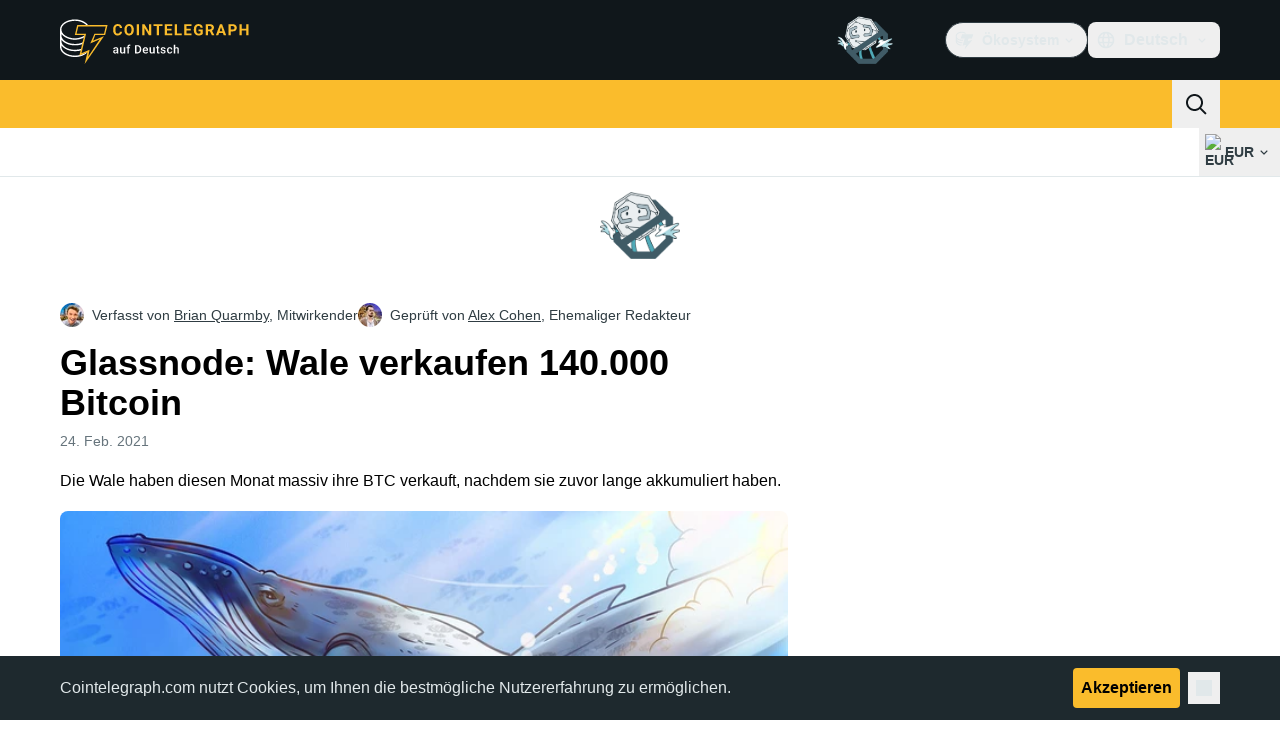

--- FILE ---
content_type: text/javascript; charset=utf-8
request_url: https://de.cointelegraph.com/_duck/ducklings/DPeikjKk.js
body_size: -136
content:
import{o as w}from"./BQ7_PWl2.js";import{c as s,w as m,h as g}from"./3xKkagzE.js";import{a2 as c,l as p,L as b}from"./BmH_w1N6.js";try{let t=typeof window<"u"?window:typeof global<"u"?global:typeof globalThis<"u"?globalThis:typeof self<"u"?self:{},o=new t.Error().stack;o&&(t._sentryDebugIds=t._sentryDebugIds||{},t._sentryDebugIds[o]="03060502-d6f9-47aa-9454-aabab4133de6",t._sentryDebugIdIdentifier="sentry-dbid-03060502-d6f9-47aa-9454-aabab4133de6")}catch{}function y(){return/iPhone/gi.test(window.navigator.platform)||/Mac/gi.test(window.navigator.platform)&&window.navigator.maxTouchPoints>0}function h(){return/Android/gi.test(window.navigator.userAgent)}function E(){return y()||h()}function f(t,o,a){s.isServer||c(i=>{document.addEventListener(t,o,a),i(()=>document.removeEventListener(t,o,a))})}function L(t,o,a){s.isServer||c(i=>{window.addEventListener(t,o,a),i(()=>window.removeEventListener(t,o,a))})}function D(t,o,a=p(()=>!0)){function i(e,u){if(!a.value||e.defaultPrevented)return;let n=u(e);if(n===null||!n.getRootNode().contains(n))return;let v=function l(r){return typeof r=="function"?l(r()):Array.isArray(r)||r instanceof Set?r:[r]}(t);for(let l of v){if(l===null)continue;let r=l instanceof HTMLElement?l:w(l);if(r!=null&&r.contains(n)||e.composed&&e.composedPath().includes(r))return}return!m(n,g.Loose)&&n.tabIndex!==-1&&e.preventDefault(),o(e,n)}let d=b(null);f("pointerdown",e=>{var u,n;a.value&&(d.value=((n=(u=e.composedPath)==null?void 0:u.call(e))==null?void 0:n[0])||e.target)},!0),f("mousedown",e=>{var u,n;a.value&&(d.value=((n=(u=e.composedPath)==null?void 0:u.call(e))==null?void 0:n[0])||e.target)},!0),f("click",e=>{E()||d.value&&(i(e,()=>d.value),d.value=null)},!0),f("touchend",e=>i(e,()=>e.target instanceof HTMLElement?e.target:null),!0),L("blur",e=>i(e,()=>window.document.activeElement instanceof HTMLIFrameElement?window.document.activeElement:null),!0)}export{L as a,D as w};


--- FILE ---
content_type: text/javascript; charset=utf-8
request_url: https://de.cointelegraph.com/_duck/ducklings/geneb7gL.js
body_size: 4706
content:
try{let t=typeof window<"u"?window:typeof global<"u"?global:typeof globalThis<"u"?globalThis:typeof self<"u"?self:{},e=new t.Error().stack;e&&(t._sentryDebugIds=t._sentryDebugIds||{},t._sentryDebugIds[e]="af5787ef-a488-48eb-b43b-48d8300026e1",t._sentryDebugIdIdentifier="sentry-dbid-af5787ef-a488-48eb-b43b-48d8300026e1")}catch{}const i={"about.brand-resources.title":{t:0,b:{t:2,i:[{t:3}],s:"Markenressourcen"}},"about.get-in-touch.title":{t:0,b:{t:2,i:[{t:3}],s:"In Kontakt kommen"}},"about.team.options.authors":{t:0,b:{t:2,i:[{t:3}],s:"Autoren"}},"about.team.options.local-team":{t:0,b:{t:2,i:[{t:3}],s:"Lokales Team"}},"about.team.options.management-team":{t:0,b:{t:2,i:[{t:3}],s:"Führungsteam"}},"about.us":{t:0,b:{t:2,i:[{t:3}],s:"Über uns"}},"about.us.text":{t:0,b:{t:2,i:[{t:3}],s:"Cointelegraph berichtet über Fintech, Blockchain und Bitcoin und bringt dir die neuesten Krypto-Nachrichten und Analysen zur Zukunft des Geldes."}},advertise:{t:0,b:{t:2,i:[{t:3}],s:"Werben Sie bei uns"}},"affiliate.ad":{t:0,b:{static:"",t:2,i:[]}},"affiliate.disclaimer":{t:0,b:{static:"",t:2,i:[]}},"affiliate.title":{t:0,b:{static:"",t:2,i:[]}},"article.actions.listen_to":{t:0,b:{static:"",t:2,i:[]}},"article.disclaimer.news.description":{t:0,b:{t:2,i:[{t:3}],s:'Cointelegraph verpflichtet sich zu unabhängigem und transparentem Journalismus. Dieser Nachrichtenartikel wird gemäß der Redaktionsrichtlinie von Cointelegraph erstellt und zielt darauf ab, genaue und zeitnahe Informationen bereitzustellen. Leser werden dazu ermutigt, Informationen eigenständig zu überprüfen. Lesen Sie unsere Redaktionsrichtlinie <a href="/editorial-policy">https://de.cointelegraph.com/editorial-policy</a>'}},"article.header.listen":{t:0,b:{t:2,i:[{t:3}],s:"Hören Sie"}},"back.to.top":{t:0,b:{t:2,i:[{t:3}],s:"Zurück nach oben"}},bitcoin:{t:0,b:{static:"",t:2,i:[]}},"breadcrumbs.items.buy-crypto":{t:0,b:{static:"",t:2,i:[]}},"breadcrumbs.items.home":{t:0,b:{t:2,i:[{t:3}],s:"Home"}},"breadcrumbs.items.learn":{t:0,b:{t:2,i:[{t:3}],s:"Lernen"}},"breadcrumbs.items.learn-reviews":{t:0,b:{t:2,i:[{t:3}],s:"Bewertungen"}},"breadcrumbs.items.price-index-slug":{t:0,b:{t:2,i:[{t:4,k:"priceIndexProjectName"},{t:3,v:" Kurs"}]}},"breadcrumbs.items.price-indexes":{t:0,b:{t:2,i:[{t:3}],s:"Kursindizes"}},"breadcrumbs.items.price-indexes-memecoins":{t:0,b:{static:"",t:2,i:[]}},"breadcrumbs.items.price-slug":{t:0,b:{t:2,i:[{t:4,k:"priceIndexProjectName"},{t:3,v:" Kurs"}]}},"breadcrumbs.items.rss-feeds":{t:0,b:{t:2,i:[{t:3}],s:"RSS-Feed-Seite"}},"buy-crypto.address":{t:0,b:{static:"",t:2,i:[]}},"buy-crypto.all-fees-incl":{t:0,b:{static:"",t:2,i:[]}},"buy-crypto.amount":{t:0,b:{static:"",t:2,i:[]}},"buy-crypto.base-rate":{t:0,b:{static:"",t:2,i:[]}},"buy-crypto.best-offer":{t:0,b:{static:"",t:2,i:[]}},"buy-crypto.bottom-text":{t:0,b:{static:"",t:2,i:[]}},"buy-crypto.buy":{t:0,b:{static:"",t:2,i:[]}},"buy-crypto.buy-on":{t:0,b:{static:"",t:2,i:[]}},"buy-crypto.changelly.1":{t:0,b:{static:"",t:2,i:[]}},"buy-crypto.changelly.2":{t:0,b:{static:"",t:2,i:[]}},"buy-crypto.changelly.3":{t:0,b:{static:"",t:2,i:[]}},"buy-crypto.changelly.title":{t:0,b:{static:"",t:2,i:[]}},"buy-crypto.cointelegraph.1":{t:0,b:{static:"",t:2,i:[]}},"buy-crypto.cointelegraph.2":{t:0,b:{static:"",t:2,i:[]}},"buy-crypto.cointelegraph.3":{t:0,b:{static:"",t:2,i:[]}},"buy-crypto.cointelegraph.title":{t:0,b:{static:"",t:2,i:[]}},"buy-crypto.country":{t:0,b:{static:"",t:2,i:[]}},"buy-crypto.country-crypto-breadcrumb":{t:0,b:{static:"",t:2,i:[]}},"buy-crypto.effective-rate":{t:0,b:{static:"",t:2,i:[]}},"buy-crypto.explanation":{t:0,b:{static:"",t:2,i:[]}},"buy-crypto.fee-amount":{t:0,b:{static:"",t:2,i:[]}},"buy-crypto.fee-percentage":{t:0,b:{static:"",t:2,i:[]}},"buy-crypto.fees":{t:0,b:{static:"",t:2,i:[]}},"buy-crypto.has-articles":{t:0,b:{static:"",t:2,i:[]}},"buy-crypto.how-it-works":{t:0,b:{static:"",t:2,i:[]}},"buy-crypto.invalid-address":{t:0,b:{static:"",t:2,i:[]}},"buy-crypto.more":{t:0,b:{static:"",t:2,i:[]}},"buy-crypto.need-wallet":{t:0,b:{static:"",t:2,i:[]}},"buy-crypto.no-articles":{t:0,b:{static:"",t:2,i:[]}},"buy-crypto.no-articles-providers":{t:0,b:{static:"",t:2,i:[]}},"buy-crypto.no-offers":{t:0,b:{static:"",t:2,i:[]}},"buy-crypto.payment-methods":{t:0,b:{static:"",t:2,i:[]}},"buy-crypto.pci-dss":{t:0,b:{static:"",t:2,i:[]}},"buy-crypto.proceed-payment":{t:0,b:{static:"",t:2,i:[]}},"buy-crypto.required":{t:0,b:{static:"",t:2,i:[]}},"buy-crypto.scan-qr":{t:0,b:{static:"",t:2,i:[]}},"buy-crypto.select-country":{t:0,b:{static:"",t:2,i:[]}},"buy-crypto.select-currency":{t:0,b:{static:"",t:2,i:[]}},"buy-crypto.subtitle":{t:0,b:{static:"",t:2,i:[]}},"buy-crypto.this-provider":{t:0,b:{static:"",t:2,i:[]}},"buy-crypto.title":{t:0,b:{static:"",t:2,i:[]}},"buy-crypto.wallet-promo.description":{t:0,b:{static:"",t:2,i:[]}},"buy-crypto.wallet-promo.download-android":{t:0,b:{static:"",t:2,i:[]}},"buy-crypto.wallet-promo.download-ios":{t:0,b:{static:"",t:2,i:[]}},"buy-crypto.wallet-promo.get-wallet":{t:0,b:{static:"",t:2,i:[]}},"buy-crypto.wallet-promo.title":{t:0,b:{static:"",t:2,i:[]}},"buy-crypto.wallet-promo.visit-website":{t:0,b:{static:"",t:2,i:[]}},by:{t:0,b:{t:2,i:[{t:3}],s:"von"}},"calculator.sidebar.title":{t:0,b:{t:2,i:[{t:3}],s:"Kursrechner"}},careers:{t:0,b:{t:2,i:[{t:3}],s:"Karriere"}},"error-page.410.action-btn":{t:0,b:{t:2,i:[{t:3}],s:"Zur Startseite"}},"error-page.410.description":{t:0,b:{t:2,i:[{t:3}],s:"Diese Seite wurde dauerhaft entfernt und kann nicht mehr aufgerufen werden."}},"error-page.410.title":{t:0,b:{t:2,i:[{t:3}],s:"Die gesuchte Seite ist leider nicht mehr verfügbar."}},"error.page.404.text":{t:0,b:{t:2,i:[{t:3}],s:"<p>Entschuldigung, die angeforderte Seite konnte leider nicht gefunden werden. </p><p>Prüfen Sie, ob die URL korrekt angegeben ist, und versuchen Sie es  erneut.</p>"}},"error.page.btn.label":{t:0,b:{t:2,i:[{t:3}],s:"Zurück"}},"explained.title":{t:0,b:{t:2,i:[{t:3}],s:"Erklärt"}},"flash-news.all-news":{t:0,b:{static:"",t:2,i:[]}},"flash-news.external-source-modal.description":{t:0,b:{static:"",t:2,i:[]}},"flash-news.external-source-modal.open-button":{t:0,b:{static:"",t:2,i:[]}},"flash-news.external-source-modal.stay-button":{t:0,b:{static:"",t:2,i:[]}},"flash-news.external-source-modal.sub-description":{t:0,b:{static:"",t:2,i:[]}},"flash-news.external-source-modal.title":{t:0,b:{static:"",t:2,i:[]}},"flash-news.is-important":{t:0,b:{static:"",t:2,i:[]}},"flash-news.load-more":{t:0,b:{static:"",t:2,i:[]}},"flash-news.main-title":{t:0,b:{static:"",t:2,i:[]}},"flash-news.sneak-peak-title":{t:0,b:{static:"",t:2,i:[]}},"footer.call_to_action_button.join.are_you_journalist":{t:0,b:{t:2,i:[{t:3}],s:"Bist du Journalist oder Redakteur?"}},"footer.call_to_action_button.join.join_us":{t:0,b:{t:2,i:[{t:3}],s:"Jetzt bewerben"}},"footer.followUs":{t:0,b:{t:2,i:[{t:3}],s:"FOLGEN SIE UNS"}},"footer.journalist_join_us_email":{t:0,b:{t:2,i:[{t:3},{t:9},{t:3}],s:"veronika.rinecker@cointelegraph.com"}},"footer.mobileApp":{t:0,b:{t:2,i:[{t:3}],s:"MOBILE APPS"}},"footer.new":{t:0,b:{t:2,i:[{t:3}],s:"neu"}},"footer.newsletter":{t:0,b:{t:2,i:[{t:3}],s:"COINTELEGRAPH NEWSLETTER"}},"footer.partner":{t:0,b:{t:2,i:[{t:3}],s:"Partner"}},"footer.soon":{t:0,b:{t:2,i:[{t:3}],s:"bald"}},"header.ecosystem":{t:0,b:{t:2,i:[{t:3}],s:"Ökosystem"}},"header.language-picker.placeholder":{t:0,b:{t:2,i:[{t:3}],s:"Sprachen filtern..."}},"header.logo.title":{t:0,b:{t:2,i:[{t:3}],s:"Cointelegraph"}},"howto.title":{t:0,b:{static:"",t:2,i:[]}},"in.article.subscription.form.btn.label":{t:0,b:{t:2,i:[{t:3}],s:"Abonnieren"}},"in.article.subscription.form.complete":{t:0,b:{t:2,i:[{t:3}],s:"Erledigt! Prüfen Sie Ihren Posteingang"}},"in.article.subscription.form.enjoy":{t:0,b:{static:"",t:2,i:[]}},"in.article.subscription.form.error.invalidEmail":{t:0,b:{t:2,i:[{t:3}],s:"Ungültige E-Mail-Adresse"}},"in.article.subscription.form.error.submit":{t:0,b:{t:2,i:[{t:3}],s:"Etwas ist schief gelaufen. Bitte versuchen Sie es später noch einmal."}},"in.article.subscription.form.input.placeholder":{t:0,b:{t:2,i:[{t:3}],s:"E-Mail-Adresse"}},"in.article.subscription.form.tos":{t:0,b:{t:2,i:[{t:3}],s:'Hiermit erklären Sie sich einverstanden mit unseren <a target="_blank" href="/terms-and-privacy">Nutzungsbedingungen</a>'}},"lang.offer.description":{t:0,b:{t:2,i:[{t:3}],s:"Möchten Sie die deutsche Version des Cointelegraph besuchen?"}},"lang.offer.no":{t:0,b:{t:2,i:[{t:3}],s:"Nein"}},"lang.offer.title":{t:0,b:{t:2,i:[{t:3}],s:"Unsere Website auf Deutsch"}},"lang.offer.yes":{t:0,b:{t:2,i:[{t:3}],s:"Ja"}},"learn.articles.byTopicTitle":{t:0,b:{t:2,i:[{t:3}],s:"Artikel nach Thema"}},"learn.articles.description":{t:0,b:{t:2,i:[{t:3}],s:"Erfahren Sie, wie die Zukunft des Finanzwesens aussieht. Entdecken Sie die neuesten Entwicklungen in den Bereichen Krypto, Blockchain, KI, GameFi und Web3."}},"learn.articles.linkText":{t:0,b:{t:2,i:[{t:3}],s:"Alle Leitfäden lesen"}},"learn.articles.title":{t:0,b:{t:2,i:[{t:3}],s:"Leitfäden"}},"learn.explained.description":{t:0,b:{t:2,i:[{t:3}],s:'Möchten Sie verstehen, wie Bitcoin funktioniert oder wie man Kryptowährungen minen kann? In unseren leicht verständlichen "Erklärt"-Artikeln finden Sie Antworten auf all Ihre Fragen rund um das Thema Kryptowährungen. '}},"learn.explained.linkText":{t:0,b:{t:2,i:[{t:3}],s:'Durchstöbern Sie alle unsere "Einfach Erklärt"-Beiträge'}},"learn.explained.title":{t:0,b:{t:2,i:[{t:3}],s:"Einfach erklärt"}},"learn.glossary.description":{t:0,b:{t:2,i:[{t:3}],s:"Das Krypto-Glossar von Cointelegraph erklärt die wichtigsten Blockchain- und Kryptowährungsbegriffe, die Sie kennen sollten, wenn Sie sich mit digitalen Währungen beschäftigen."}},"learn.glossary.discover":{t:0,b:{t:2,i:[{t:3}],s:"Entdecken Sie weitere Begriffe im vollständigen Glossar"}},"learn.glossary.title":{t:0,b:{t:2,i:[{t:3}],s:"Glossar"}},"learn.head.caption":{t:0,b:{t:2,i:[{t:3}],s:"COINTELEGRAPH LERNEN"}},"learn.head.subtitle":{t:0,b:{t:2,i:[{t:3}],s:"Lernen Sie alles über die sich entwickelnde Welt von Kryptowährungen und Finanzen mit Cointelegraph - vom Anfänger bis zum Profi!"}},"learn.head.title":{t:0,b:{t:2,i:[{t:3}],s:"Ihr Tor zum Verständnis von Krypto und Finanzen"}},"learn.howto.description":{t:0,b:{t:2,i:[{t:3}],s:"Unsere Anleitungen helfen Ihnen dabei, Kryptowährungen besser zu verstehen und sicher zu nutzen. Von der Wahl der richtigen Hardware-Wallet oder Kryptobörse bis hin zur Teilnahme an dezentralen Anwendungen (DApps) – wir begleiten Sie Schritt für Schritt."}},"learn.howto.linkText":{t:0,b:{t:2,i:[{t:3}],s:"Mehr Anleitungen entdecken"}},"learn.howto.title":{t:0,b:{t:2,i:[{t:3}],s:"Aktuellste Anleitungen"}},"learn.reviews.articles":{t:0,b:{t:2,i:[{t:3}],s:"Artikel"}},"learn.reviews.description":{t:0,b:{t:2,i:[{t:3}],s:"Detaillierte Bewertungen, Anleitungen und Rankings der besten Tools und Dienstleistungen in der Kryptowelt. Von Börsen bis hin zu Wallets und darüber hinaus helfen Expertenanalysen dabei, fundierte Entscheidungen zu treffen, wenn es darum geht, sich in der sich schnell entwickelnden Krypto-Landschaft zurechtzufinden."}},"learn.reviews.linkText":{t:0,b:{t:2,i:[{t:3}],s:"Entdecken Sie mehr Bewertungen"}},"learn.reviews.loadMore":{t:0,b:{t:2,i:[{t:3}],s:"Mehr laden"}},"learn.reviews.title":{t:0,b:{t:2,i:[{t:3}],s:"Cointelegraph-Bewertungen"}},"learn.title":{t:0,b:{static:"",t:2,i:[]}},"load.more.articles":{t:0,b:{t:2,i:[{t:3}],s:"Weitere Artikel laden"}},"main.ai-and-hi-tech":{t:0,b:{static:"",t:2,i:[]}},"main.altcoins":{t:0,b:{static:"",t:2,i:[]}},"main.blockchain":{t:0,b:{static:"",t:2,i:[]}},"main.by-section":{t:0,b:{static:"",t:2,i:[]}},"main.explore-by-section":{t:0,b:{static:"",t:2,i:[]}},"main.gainers-loosers.explore":{t:0,b:{static:"",t:2,i:[]}},"main.industry":{t:0,b:{static:"",t:2,i:[]}},"main.investments":{t:0,b:{static:"",t:2,i:[]}},"main.markets.title":{t:0,b:{static:"",t:2,i:[]}},"main.regulation":{t:0,b:{static:"",t:2,i:[]}},"main.scams-and-cybercrime":{t:0,b:{static:"",t:2,i:[]}},"main.startups":{t:0,b:{static:"",t:2,i:[]}},"main.youtube-banner.button-label":{t:0,b:{static:"",t:2,i:[]}},"main.youtube-banner.button-second":{t:0,b:{static:"",t:2,i:[]}},"memecoins.index.main.data-by":{t:0,b:{static:"",t:2,i:[]}},"memecoins.index.main.latest-releases":{t:0,b:{static:"",t:2,i:[]}},"memecoins.index.main.table.platform.modal-title":{t:0,b:{static:"",t:2,i:[]}},"memecoins.index.main.table.platforms.all":{t:0,b:{static:"",t:2,i:[]}},"memecoins.news-block.description":{t:0,b:{static:"",t:2,i:[]}},"mobile.changeCurrency":{t:0,b:{t:2,i:[{t:3}],s:"Währung wählen"}},"mobile.search.placeholder":{t:0,b:{t:2,i:[{t:3}],s:"Cointelegraph durchsuchen"}},"mobile.selectLanguage":{t:0,b:{t:2,i:[{t:3}],s:"Sprache wählen"}},"news.latest.cta":{t:0,b:{static:"",t:2,i:[]}},"news.latest.title":{t:0,b:{static:"",t:2,i:[]}},"news.most-read.24h":{t:0,b:{static:"",t:2,i:[]}},"news.most-read.readers-choice":{t:0,b:{static:"",t:2,i:[]}},"news.most-read.title":{t:0,b:{static:"",t:2,i:[]}},"news.top-crypto.title":{t:0,b:{static:"",t:2,i:[]}},"post.add.reaction.button.text":{t:0,b:{t:2,i:[{t:3}],s:"Reaktion hinzufügen"}},"post.authors.contributor":{t:0,b:{t:2,i:[{t:3}],s:"Mitwirkender"}},"post.authors.editor":{t:0,b:{t:2,i:[{t:3}],s:"Redakteur"}},"post.authors.former-editor":{t:0,b:{t:2,i:[{t:3}],s:"Ehemaliger Redakteur"}},"post.authors.former-writer":{t:0,b:{t:2,i:[{t:3}],s:"Ehemaliger Redaktionsautor"}},"post.authors.reviewed-by":{t:0,b:{t:2,i:[{t:3,v:"Geprüft von "},{t:4,k:"name"},{t:3,v:","}]}},"post.authors.writer":{t:0,b:{t:2,i:[{t:3}],s:"Redaktionsautor"}},"post.authors.written-by":{t:0,b:{t:2,i:[{t:3,v:"Verfasst von "},{t:4,k:"name"},{t:3,v:","}]}},"post.change.reaction.button.text":{t:0,b:{t:2,i:[{t:3}],s:"Reaktion ändern"}},"post.live.data.view.more":{t:0,b:{t:2,i:[{t:3}],s:"Mehr anzeigen"}},"post.liveticker.buy-crypto-cta":{t:0,b:{static:"",t:2,i:[]}},"post.liveticker.change.24h":{t:0,b:{t:2,i:[{t:3}],s:"Änderung (24h)"}},"post.liveticker.market.cup":{t:0,b:{t:2,i:[{t:3}],s:"Marktkap"}},"post.liveticker.price":{t:0,b:{t:2,i:[{t:3}],s:"Kurs"}},"post.liveticker.vol.24h":{t:0,b:{t:2,i:[{t:3}],s:"Volumen (24h)"}},"post.reads":{t:0,b:{t:2,i:[{t:3}],s:"reads"}},"post.youtube-banner.button-label":{t:0,b:{t:2,i:[{t:3}],s:"Abonnieren"}},"post.youtube-banner.channel-url":{t:0,b:{t:2,i:[{t:3},{t:9},{t:3}],s:"https://www.youtube.com/@CointelegraphDE"}},"price.index.detail.about.title":{t:0,b:{t:2,i:[{t:3}],s:"Über"}},"price.index.detail.change.first.title":{t:0,b:{t:2,i:[{t:3}],s:"24h-Spanne"}},"price.index.detail.change.high":{t:0,b:{t:2,i:[{t:3}],s:"Hoch"}},"price.index.detail.change.low":{t:0,b:{t:2,i:[{t:3}],s:"Tief"}},"price.index.detail.change.second.title":{t:0,b:{t:2,i:[{t:3}],s:"52-Wochenspanne"}},"price.index.detail.chart.title":{t:0,b:{t:2,i:[{t:3,v:"Kursdiagramm von "},{t:4,k:"priceIndexProjectName"},{t:3,v:" ("},{t:4,k:"priceIndexSymbol"},{t:3,v:")"}]}},"price.index.detail.metrics.first.circulating-supply":{t:0,b:{t:2,i:[{t:3}],s:"Umlaufversorgung"}},"price.index.detail.metrics.first.market-cap":{t:0,b:{t:2,i:[{t:3}],s:"Marktkapitalisierung"}},"price.index.detail.metrics.first.title":{t:0,b:{t:2,i:[{t:3,v:"Marktdaten von "},{t:4,k:"priceIndexProjectName"}]}},"price.index.detail.metrics.first.total-supply":{t:0,b:{t:2,i:[{t:3}],s:"Gesamtangebot"}},"price.index.detail.metrics.first.volume24h":{t:0,b:{t:2,i:[{t:3}],s:"Volumen (24 Std.)"}},"price.index.detail.metrics.first.YTD-return":{t:0,b:{t:2,i:[{t:3}],s:"Jahresrendite"}},"price.index.detail.metrics.second.all-time-high":{t:0,b:{t:2,i:[{t:3}],s:"Allzeithoch"}},"price.index.detail.metrics.second.high24h":{t:0,b:{t:2,i:[{t:3}],s:"Höchstwert (24 Std.)"}},"price.index.detail.metrics.second.high52w":{t:0,b:{t:2,i:[{t:3}],s:"Jahreshoch"}},"price.index.detail.metrics.second.low24h":{t:0,b:{t:2,i:[{t:3}],s:"Tiefstwert (24 Std.)"}},"price.index.detail.metrics.second.low52w":{t:0,b:{t:2,i:[{t:3}],s:"Jahrestief"}},"price.index.detail.metrics.second.open-price":{t:0,b:{t:2,i:[{t:3}],s:"Eröffnungspreis (24 Std.)"}},"price.index.detail.metrics.second.title":{t:0,b:{t:2,i:[{t:3,v:"Kurs von "},{t:4,k:"priceIndexProjectName"}]}},"price.index.detail.metrics.title":{t:0,b:{t:2,i:[{t:3,v:"Schlüsselmetriken von "},{t:4,k:"priceIndexSymbol"}]}},"price.index.detail.seo.description":{t:0,b:{t:2,i:[{t:4,k:"todayDate"},{t:3,v:" - Entdecken Sie den neuesten Kurs von "},{t:4,k:"priceIndexProjectName"},{t:3,v:" "},{t:4,k:"priceIndexFiatSymbol"},{t:3,v:" mit Echtzeit-Charts, Marktkapitalisierung und Nachrichten. Erfahren Sie mehr über aktuelle Handelstrends und historische Daten."}]}},"price.index.detail.seo.title":{t:0,b:{t:2,i:[{t:4,k:"priceIndexProjectName"},{t:3,v:"-Kurs heute, "},{t:4,k:"priceIndexCryptoSymbol"},{t:3,v:" zu "},{t:4,k:"priceIndexFiatSymbol"},{t:3,v:" Live-Kurs, Marktkapitalisierung & Diagramm"}]}},"price.index.disclaimer.tv-widget":{t:0,b:{t:2,i:[{t:3}],s:"Diese Tabelle zeigt den Preis nur in USD."}},"price.index.gainers_and_loosers_widget.title":{t:0,b:{static:"",t:2,i:[]}},"price.index.main.description.first.decrease":{t:0,b:{t:2,i:[{t:3,v:"Die globale Marktkapitalisierung von Kryptowährungen beträgt "},{t:4,k:"priceIndexMarketStatsMarketCap"},{t:3,v:" mit einem Rückgang von "},{t:4,k:"priceIndexMarketStatsMarketCapChange24h"},{t:3,v:" am letzten Tag."}]}},"price.index.main.description.first.increase":{t:0,b:{t:2,i:[{t:3,v:"Die globale Marktkapitalisierung von Kryptowährungen beträgt "},{t:4,k:"priceIndexMarketStatsMarketCap"},{t:3,v:" mit einem Anstieg von "},{t:4,k:"priceIndexMarketStatsMarketCapChange24h"},{t:3,v:" am letzten Tag."}]}},"price.index.main.description.second.decrease":{t:0,b:{t:2,i:[{t:3,v:"Das gesamte Handelsvolumen des Kryptomarktes in den letzten 24 Stunden beträgt "},{t:4,k:"priceIndexMarketStatsMarketVolume"},{t:3,v:", was einem Rückgang von "},{t:4,k:"priceIndexMarketStatsVolumeChange24h"},{t:3,v:" entspricht."}]}},"price.index.main.description.second.increase":{t:0,b:{t:2,i:[{t:3,v:"Das gesamte Handelsvolumen des Kryptomarktes in den letzten 24 Stunden beträgt "},{t:4,k:"priceIndexMarketStatsMarketVolume"},{t:3,v:", was einem Anstieg von "},{t:4,k:"priceIndexMarketStatsVolumeChange24h"},{t:3,v:" entspricht."}]}},"price.index.main.hot-market-news":{t:0,b:{t:2,i:[{t:3}],s:"Aktuelle Marktberichte"}},"price.index.main.market.trends.title":{t:0,b:{t:2,i:[{t:3}],s:"Markt-Highlights"}},"price.index.main.market.trends.top-gainers":{t:0,b:{t:2,i:[{t:3}],s:"Top-Gewinner"}},"price.index.main.market.trends.top-loosers":{t:0,b:{t:2,i:[{t:3}],s:"Top-Verlierer"}},"price.index.main.table.category.all-coins":{t:0,b:{t:2,i:[{t:3}],s:"Alle Coins"}},"price.index.main.table.category.input-placeholder":{t:0,b:{t:2,i:[{t:3}],s:"Kategorien filtern..."}},"price.index.main.table.category.modal-reset":{t:0,b:{t:2,i:[{t:3}],s:"Zurücksetzen"}},"price.index.main.table.category.modal-title":{t:0,b:{t:2,i:[{t:3}],s:"Kategorie"}},"price.index.main.table.category.more":{t:0,b:{t:2,i:[{t:3}],s:"Weitere Kategorien"}},"price.index.main.table.currency.input-placeholder":{t:0,b:{t:2,i:[{t:3}],s:"Währungen filtern..."}},"price.index.main.table.currency.modal-title":{t:0,b:{t:2,i:[{t:3}],s:"Währung ändern"}},"price.index.main.table.header.1h":{t:0,b:{t:2,i:[{t:3}],s:"1 Std. %"}},"price.index.main.table.header.24h":{t:0,b:{t:2,i:[{t:3}],s:"24 Std. %"}},"price.index.main.table.header.24h-volume":{t:0,b:{t:2,i:[{t:3}],s:"24-Stunden-Volumen"}},"price.index.main.table.header.7d":{t:0,b:{t:2,i:[{t:3}],s:"7 Tage %"}},"price.index.main.table.header.7d-chart":{t:0,b:{t:2,i:[{t:3}],s:"7-Tage-Chart"}},"price.index.main.table.header.market-cap":{t:0,b:{t:2,i:[{t:3}],s:"Marktkapitalisierung"}},"price.index.main.table.header.name":{t:0,b:{t:2,i:[{t:3}],s:"Name"}},"price.index.main.table.header.price":{t:0,b:{t:2,i:[{t:3}],s:"Kurs"}},"price.index.main.table.pagination.general-info":{t:0,b:{t:2,i:[{t:3,v:"Zeige "},{t:4,k:"page"},{t:3,v:" bis "},{t:4,k:"pageCount"},{t:3,v:" von "},{t:4,k:"ratesCount"},{t:3,v:" Ergebnissen"}]}},"price.index.main.table.pagination.show-rows":{t:0,b:{t:2,i:[{t:3}],s:"Zeilen anzeigen"}},"price.index.main.table.title":{t:0,b:{t:2,i:[{t:3}],s:"Kryptowährungs-Kursindizes"}},"price.index.main.title":{t:0,b:{t:2,i:[{t:3}],s:"Kursindizes"}},"price.index.news.title":{t:0,b:{t:2,i:[{t:3}],s:"Neueste Marktberichte"}},"price.index.tooltip.24h-volume":{t:0,b:{t:2,i:[{t:3}],s:"Der Gesamtdollarwert aller Transaktionen für eine bestimmte Kryptowährung, die in den letzten 24 Stunden über alle Börsen gehandelt wurden."}},"price.index.tooltip.400-coins":{t:0,b:{t:2,i:[{t:3}],s:"Cointelegraph hat eine Liste von Kryptowährungsmünzen und -token basierend auf verschiedenen Quellen und Daten zusammengestellt und organisiert. Bestimmte Münzen und Token können ausgeschlossen sein, da sie bestimmte Kriterien nicht erfüllen."}},"price.index.tooltip.all-time-high":{t:0,b:{t:2,i:[{t:3}],s:"Der höchste Preis, den eine Kryptowährung jemals in ihrer Geschichte erreicht hat. Dies ist typischerweise ein Punkt von Interesse für Händler und Analysten."}},"price.index.tooltip.circulating-supply":{t:0,b:{t:2,i:[{t:3}],s:"Die Anzahl der Münzen oder Tokens, die öffentlich verfügbar und im Markt umlaufen. Dies schließt alle in Reserve gehaltenen oder gesperrten Münzen aus."}},"price.index.tooltip.market-cap":{t:0,b:{t:2,i:[{t:3}],s:"Der Gesamtmarktwert des umlaufenden Angebots einer Kryptowährung. Er wird berechnet, indem der aktuelle Preis der Kryptowährung mit ihrem umlaufenden Angebot multipliziert wird."}},"price.index.tooltip.total-supply":{t:0,b:{t:2,i:[{t:3}],s:"Die Gesamtmenge an Münzen oder Tokens, die derzeit für eine Kryptowährung existieren, einschließlich derer, die im Umlauf sind, sowie derer, die in Reserve gehalten oder gesperrt sind."}},"price.index.tooltip.ytd-return":{t:0,b:{t:2,i:[{t:3}],s:"Steht für „Year-To-Date Return“, was die prozentuale Veränderung im Preis einer Kryptowährung vom Beginn des laufenden Jahres bis zum heutigen Datum misst."}},"privacy.policy.btn.label":{t:0,b:{t:2,i:[{t:3}],s:"Akzeptieren"}},"privacy.policy.text":{t:0,b:{t:2,i:[{t:3}],s:"Cointelegraph.com nutzt <a href='https://de.cointelegraph.com/terms-and-privacy' target='_blank'>Cookies</a>, um Ihnen die bestmögliche Nutzererfahrung zu ermöglichen."}},"promo-buttons-group.disclaimer":{t:0,b:{t:2,i:[{t:3}],s:"Der Erwerb von Wertpapieren oder Kryptowährungen birgt Risiken, die zum Totalverlust des eingesetzten Kapitals führen können. Die zur Verfügung gestellten Inhalte Stellen keine Anlageberatung dar."}},"related_news.title":{t:0,b:{t:2,i:[{t:3}],s:"Auch interessant"}},"rss.also_read_on":{t:0,b:{t:2,i:[{t:3}],s:"Lesen Sie auch auf "}},"rss.asked_questions":{t:0,b:{t:2,i:[{t:3}],s:"Häufig gestellte Fragen (FAQs):"}},"rss.copied_link":{t:0,b:{t:2,i:[{t:3}],s:"Kopierter Link"}},"rss.copy_link":{t:0,b:{t:2,i:[{t:3}],s:"LINK KOPIEREN"}},"rss.description":{t:0,b:{static:"",t:2,i:[]}},"rss.feed_page":{t:0,b:{t:2,i:[{t:3}],s:"RSS-Feed-Seite"}},"search.nothing.found":{t:0,b:{t:2,i:[{t:3}],s:"Keine Suchergebnisse für "}},"search.searching":{t:0,b:{t:2,i:[{t:3}],s:"Searching..."}},"search.site":{t:0,b:{t:2,i:[{t:3}],s:"Auf Seite suchen"}},"search.you_searched_for":{t:0,b:{t:2,i:[{t:3}],s:"Suchergebnisse für:"}},"sidebar.banners.advertise.link":{t:0,b:{t:2,i:[{t:3}],s:"https://formula.cointelegraph.com/ "}},"sidebar.banners.advertise.link.label":{t:0,b:{t:2,i:[{t:3}],s:"Werben"}},"sidebar.news_widget.editors_choice":{t:0,b:{t:2,i:[{t:3}],s:"CT empfiehlt"}},"sidebar.youtube-banner.headline":{t:0,b:{t:2,i:[{t:3}],s:"Cointelegraph DE YouTube"}},"social.clipboard.label":{t:0,b:{t:2,i:[{t:3}],s:"Link kopiert"}},"social.wechat.footer.text":{t:0,b:{static:"",t:2,i:[]}},"social.wechat.header.text":{t:0,b:{static:"",t:2,i:[]}},"sp.sponsored.text":{t:0,b:{t:2,i:[{t:3}],s:"Gesponserter Inhalt"}},tos:{t:0,b:{t:2,i:[{t:3}],s:"Nutzungsbedingungen und Datenschutzrichtlinien"}},"total.shares":{t:0,b:{t:2,i:[{t:3}],s:"Geteilt"}},"total.views":{t:0,b:{static:"",t:2,i:[]}}};export{i as default};


--- FILE ---
content_type: text/javascript; charset=utf-8
request_url: https://de.cointelegraph.com/_duck/ducklings/tr5atV9h.js
body_size: -457
content:
import{y as t,H as c,A as s,b3 as f,z as b,K as m,I as g,J as p,b4 as u,j as C,T as v,U as S,e as i}from"./BmH_w1N6.js";import{p as y,a as l,C as n}from"./ByjGVjUi.js";try{let e=typeof window<"u"?window:typeof global<"u"?global:typeof globalThis<"u"?globalThis:typeof self<"u"?self:{},r=new e.Error().stack;r&&(e._sentryDebugIds=e._sentryDebugIds||{},e._sentryDebugIds[r]="6715566b-355e-4e46-9c73-0f79a5e58f86",e._sentryDebugIdIdentifier="sentry-dbid-6715566b-355e-4e46-9c73-0f79a5e58f86")}catch{}const d=f([u("crypto"),u("fiat")]),h=t({currencyType:c(d),keyword:c(s())}),D=t({currencies:b(t({symbol:n,name:s(),slug:m(s()),type:d}))}),w=t({cryptoSymbol:n,fiatSymbol:n,amount:p(),reversed:g()}),A=t({rate:s()}),k=async(e,r)=>{const o=y(w,e);return l("/converter/rate","get",A,o,void 0,r)},I=async e=>{const r=y(h,e);return l("/converter/currencies","get",D,r)},P=[],T=e=>{const r=v(`all-currencies:${e}`,()=>I({currencyType:e}),{server:!1,lazy:!0,dedupe:"cancel"});return S(r),{isLoading(){return i(r.status)!=="success"},all(){const a=i(r.data);return(a==null?void 0:a.currencies)||P},load(){return r.then()}}},_=C("currency-fiat",()=>T("fiat"));export{k as a,I as g,_ as u};


--- FILE ---
content_type: text/javascript; charset=utf-8
request_url: https://de.cointelegraph.com/_duck/ducklings/B_1lSX6B.js
body_size: -278
content:
import{R as r}from"./BmH_w1N6.js";import{P as a}from"./BBsad1kY.js";try{let e=typeof window<"u"?window:typeof global<"u"?global:typeof globalThis<"u"?globalThis:typeof self<"u"?self:{},t=new e.Error().stack;t&&(e._sentryDebugIds=e._sentryDebugIds||{},e._sentryDebugIds[t]="7b76d0b2-ae34-4bfb-91f8-96dc0b6fc8fa",e._sentryDebugIdIdentifier="sentry-dbid-7b76d0b2-ae34-4bfb-91f8-96dc0b6fc8fa")}catch{}const s=r(`
    fragment GuideFragment on Guide {
        id
        slug
        coverImg
        coverImgCaption
        createdAt
        category {
            slug
            translate {
                title
            }
        }
        translate {
            title
            about
            publishedAt
            publishedUpdatedAt
        }
    }
`),o=r(`
        fragment PaginatedGuidesFragment on PaginatedGuides {
            hasMoreGuides
            guidesCount
            data {
                ...GuideFragment
            }
        }
    `,[s]),g=r(`
        query GuidesQuery(
            $short: String
            $guideCategorySlug: String
            $offset: Int
            $length: Int
            $sorting: SortEnum
            $query: String
        ) {
            locale(short: $short) {
                guides(
                    guideCategorySlug: $guideCategorySlug
                    offset: $offset
                    length: $length
                    sorting: $sorting
                    query: $query
                ) {
                    ...PaginatedGuidesFragment
                }
            }
        }
    `,[o]),i=r(`
    fragment GuideCategoryFragment on GuideCategory {
        id
        slug
        description
        createdAt
        updatedAt
        guidesCount
        translate {
            id
            title
            description
            deletedAt
            createdAt
            updatedAt
        }
    }
`),l=r(`
        query GuideCategoriesQuery($short: String) {
            locale(short: $short) {
                allGuideCategories {
                    ...GuideCategoryFragment
                }
            }
        }
    `,[i]),c=e=>`/learn/articles/${e.slug}`,G=e=>e.coverImg||a,f=e=>e.coverImgCaption||null,y=e=>{var t;return((t=e.translate)==null?void 0:t.title)||null},b=e=>{var t;return((t=e.translate)==null?void 0:t.about)||null},C=e=>{var t,n;return((n=(t=e.category)==null?void 0:t.translate)==null?void 0:n.title)||null},A=e=>{var t;return((t=e.category)==null?void 0:t.slug)||null},h=e=>{var t;return((t=e.translate)==null?void 0:t.publishedAt)||null};export{g as G,o as P,y as a,C as b,f as c,G as d,c as e,b as f,h as g,s as h,l as i,A as j};


--- FILE ---
content_type: text/javascript; charset=utf-8
request_url: https://de.cointelegraph.com/_duck/ducklings/CvzzsWhB.js
body_size: -547
content:
import{u as o,t as a,p as u,a as i}from"./BmH_w1N6.js";try{let e=typeof window<"u"?window:typeof global<"u"?global:typeof globalThis<"u"?globalThis:typeof self<"u"?self:{},t=new e.Error().stack;t&&(e._sentryDebugIds=e._sentryDebugIds||{},e._sentryDebugIds[t]="7df36301-060a-4acf-a1ca-9c6b5e58c5bf",e._sentryDebugIdIdentifier="sentry-dbid-7df36301-060a-4acf-a1ca-9c6b5e58c5bf")}catch{}const r="#",l=e=>e===r,c=e=>{if(!e)return null;if(typeof e=="object")return e;try{return u(String(e))}catch(t){return i(t),null}},f=e=>{if(!e)return r;if(typeof e=="object"){if(e.href)return e.href;const t=e;return`${t.protocol}//${t.host}${t.pathname}${t.search}${t.hash}`}return String(e)},y=(e,t)=>{const n=c(e);return n?!!n.pathname:!1},d=(e,t)=>{e=f(e),!l(e)&&setTimeout(()=>{t?window.open(e,"_blank"):window.location.href=e})},w=(e,t)=>{d(e,t)},p=(e,t)=>{t||(t="slug");const n=e.params[t],s=/[a-z0-9]+(?:-[a-z0-9]+)*/i;return n&&typeof n=="string"&&n.length>0&&s.test(n)?n:null},H=e=>{const t=o();return a(()=>p(t,e))};export{f as a,y as i,w as n,H as u};


--- FILE ---
content_type: text/javascript; charset=utf-8
request_url: https://de.cointelegraph.com/_duck/ducklings/R_ewc7Gd.js
body_size: -558
content:
import{d as s,C as t,o as n,D as o,a8 as r,r as l,F as c,a9 as d,n as i,aI as f}from"./BmH_w1N6.js";try{let a=typeof window<"u"?window:typeof global<"u"?global:typeof globalThis<"u"?globalThis:typeof self<"u"?self:{},e=new a.Error().stack;e&&(a._sentryDebugIds=a._sentryDebugIds||{},a._sentryDebugIds[e]="2950af9e-04ec-423c-950a-b3aa54ae97b4",a._sentryDebugIdIdentifier="sentry-dbid-2950af9e-04ec-423c-950a-b3aa54ae97b4")}catch{}const m=s({__name:"UserMenuItem",props:{as:{},color:{},icon:{}},setup(a){return(e,u)=>(n(),t(f(e.as),{class:i(["flex w-full items-center rounded px-1.5 py-2 text-sm font-medium text-ct-ds-fg-default",{"hover:bg-ct-ds-accent-primary-default hover:text-black focus-visible:bg-ct-ds-accent-primary-default focus-visible:text-black":e.color==="default","hover:bg-ct-ds-accent-red-default hover:text-white focus-visible:bg-ct-ds-accent-red-default focus-visible:text-white":e.color==="red"}])},{default:o(()=>[r(c(d),{name:e.icon,size:"20",class:"me-1.5"},null,8,["name"]),l(e.$slots,"default")]),_:3},8,["class"]))}});export{m as _};


--- FILE ---
content_type: text/javascript; charset=utf-8
request_url: https://de.cointelegraph.com/_duck/ducklings/DXV7QV2O.js
body_size: -713
content:
import{_ as i}from"./CF3sOA8c.js";import"./BmH_w1N6.js";import"./DGJTmE5E.js";import"./YKL8ZTmz.js";import"./CvzzsWhB.js";import"./D0_qrrko.js";import"./CZIM9tSe.js";import"./BU3ijrMF.js";import"./BQ7_PWl2.js";import"./DPeikjKk.js";import"./3xKkagzE.js";import"./Dhw91RWH.js";import"./B3bAA__E.js";import"./BknszZ3O.js";try{let e=typeof window<"u"?window:typeof global<"u"?global:typeof globalThis<"u"?globalThis:typeof self<"u"?self:{},t=new e.Error().stack;t&&(e._sentryDebugIds=e._sentryDebugIds||{},e._sentryDebugIds[t]="df0fab7b-b358-44e3-82a2-6e25fa84bc42",e._sentryDebugIdIdentifier="sentry-dbid-df0fab7b-b358-44e3-82a2-6e25fa84bc42")}catch{}export{i as default};


--- FILE ---
content_type: text/javascript; charset=utf-8
request_url: https://de.cointelegraph.com/_duck/ducklings/Bc4bAeoe.js
body_size: 2078
content:
import{R as u,b9 as h}from"./BmH_w1N6.js";import{I as N}from"./G2WZ8VcZ.js";import{P as L,A,a as m}from"./BBsad1kY.js";try{let t=typeof window<"u"?window:typeof global<"u"?global:typeof globalThis<"u"?globalThis:typeof self<"u"?self:{},s=new t.Error().stack;s&&(t._sentryDebugIds=t._sentryDebugIds||{},t._sentryDebugIds[s]="12442058-4e2b-432b-b880-07f935856c72",t._sentryDebugIdIdentifier="sentry-dbid-12442058-4e2b-432b-b880-07f935856c72")}catch{}const T=u(`
    fragment PostFragment on Post {
        id
        slug
        views
        showShares
        showStats

        postTranslate {
            id
            title
            avatar
            published
            leadText

            author {
                id
                slug
                gender
                innovationCircleUrl
                position
                authorTranslates {
                    id
                    name
                }
            }
        }

        category {
            id
            slug
            categoryTranslates {
                id
                title
            }
        }

        author {
            id
            slug
            innovationCircleUrl
            authorTranslates {
                id
                name
                noIndex
            }
        }

        postBadge {
            id
            label
            postBadgeTranslates {
                id
                title
            }
        }
    }
`),S=u(`
        fragment PaginatedPostsFragment on PaginatedPosts {
            hasMorePosts
            data {
                ...PostFragment
            }
        }
    `,[T]),E=u(`
        fragment FullPostFragment on Post {
            ...PostFragment

            pixelUrl
            deletedAt
            showShares
            showStats
            active

            author {
                gender
                avatar
            }

            category {
                categoryTranslates {
                    title
                }
            }

            tags {
                id
                slug
                hidden
                tagTranslates {
                    id
                    title
                    microdata {
                        id
                        type
                        legalName
                        alternateName
                        sameAs
                    }
                }
            }

            postTranslate {
                seoMetaTitle
                description
                youtube
                audio
                noIndex
                twitterLeadText
                totalShares
                bodyText

                author {
                    gender
                    avatar
                }

                editor {
                    avatar
                    slug
                    gender
                    position
                    authorTranslates {
                        name
                    }
                }
            }

            postOptions {
                isPromo
                hideDisclaimer
            }

            alternates {
                code
            }
        }
    `,[T]),B=u(`
        query EditorsChoice($short: String) {
            locale(short: $short) {
                editorsPosts {
                    ...PostFragment
                }
            }
        }
    `,[T]),G=u(`
        query CategoryPostsQuery($short: String, $slug: String!, $offset: Int!, $length: Int!) {
            locale(short: $short) {
                category(slug: $slug) {
                    posts(offset: $offset, length: $length) {
                        ...PaginatedPostsFragment
                    }
                }
            }
        }
    `,[S]),H=u(`
        query TagPostsQuery($short: String, $slug: String!, $offset: Int!, $length: Int!) {
            locale(short: $short) {
                tag(slug: $slug) {
                    posts(offset: $offset, length: $length) {
                        ...PaginatedPostsFragment
                    }
                }
            }
        }
    `,[S]),Q=u(`
        query FullPost($short: String, $slug: String!) {
            locale(short: $short) {
                post(slug: $slug) {
                    ...FullPostFragment
                }
            }
        }
    `,[E]),K=u(`
        query NextFullPost(
            $short: String
            $promo: Boolean
            $beforePostId: ID
            $categorySlug: String
        ) {
            locale(short: $short) {
                posts(
                    length: 1
                    order: "postPublishedTime"
                    promo: $promo
                    beforePostId: $beforePostId
                    categorySlug: $categorySlug
                ) {
                    hasMorePosts
                    data {
                        ...FullPostFragment
                    }
                }
            }
        }
    `,[E]);var r=(t=>(t.MARKETS="markets",t.SPONSORED="sponsored",t.EXPLAINED="explained",t.MAGAZINE="magazine",t.PRESS_RELEASES="press-releases",t.MARKET_RELEASES="market-releases",t.INNOVATION_CIRCLE="innovation-circle",t.RESEARCH="research",t.QUIZ="quiz",t.EXPERT_TAKE="expert-take",t.FEATURES="features",t.LATEST_NEWS="latest-news",t))(r||{}),R=(t=>(t.HOW_TO="how-to",t))(R||{}),d=(t=>(t.DEFAULT="default",t.DANGER="danger",t.SUCCESS="success",t.WARNING="warning",t.INFO="info",t))(d||{});const V=t=>{var a;const s=(a=t==null?void 0:t.locale)==null?void 0:a.post,e=h(E,s);return e||null},q=t=>{var a,o,n;const s=(n=(o=(a=t==null?void 0:t.locale)==null?void 0:a.posts)==null?void 0:o.data)==null?void 0:n[0],e=h(E,s);return e||null},F=t=>(t||[]).filter(Boolean),f=(t,s)=>{const e=h(S,t),a=F(e==null?void 0:e.data);if(!e||!a||a.length===0)return null;let o;{const n=a.at(-1),l=O(n),c=(s==null?void 0:s.offset)??0;if(!l)throw new Error("Last post has no published date");o={offset:c+a.length,lastPublishedAt:l}}return{items:a,hasNextPage:e.hasMorePosts,cursor:o}},Y=t=>{const s={async loadInitial(){const e=await t.loadInitial();return f(e,void 0)},async loadNext(e){const a=await t.loadNext(e);return f(a,e)}};return new N(s)},p=t=>{var s;return((s=t.postTranslate)==null?void 0:s.title)||""},b=t=>{var a,o,n,l,c,P,g;const s=(l=(n=(o=(a=t.postTranslate)==null?void 0:a.author)==null?void 0:o.authorTranslates)==null?void 0:n[0])==null?void 0:l.name,e=(g=(P=(c=t.author)==null?void 0:c.authorTranslates)==null?void 0:P[0])==null?void 0:g.name;return s||e||null},k=t=>{var n;const s=t.author,e=(n=t.postTranslate)==null?void 0:n.author,a=(e==null?void 0:e.slug)??(s==null?void 0:s.slug),o=(e==null?void 0:e.innovationCircleUrl)??(s==null?void 0:s.innovationCircleUrl);return o||(a?`/authors/${a}`:null)},W=t=>{var s,e;return((e=(s=t.postTranslate)==null?void 0:s.author)==null?void 0:e.position)??""},X=t=>{var s,e;return`/authors/${(e=(s=t.postTranslate)==null?void 0:s.editor)==null?void 0:e.slug}`},Z=t=>{var s,e;return((e=(s=t.postTranslate)==null?void 0:s.editor)==null?void 0:e.position)??""},z=t=>{var s,e,a,o;return((o=(a=(e=(s=t.postTranslate)==null?void 0:s.editor)==null?void 0:e.authorTranslates)==null?void 0:a[0])==null?void 0:o.name)||""},j=t=>{var e;const s=(e=t==null?void 0:t.postTranslate)==null?void 0:e.editor;if(s){if(s.avatar)return s.avatar;if(s.gender==="female")return A}return m},i=t=>{var s;return((s=t.category)==null?void 0:s.slug)??null},y=t=>{const s=i(t);switch(s){case r.MAGAZINE:return t.slug;case r.PRESS_RELEASES:case r.MARKET_RELEASES:case r.EXPLAINED:case r.INNOVATION_CIRCLE:case r.QUIZ:case r.RESEARCH:case r.SPONSORED:return`/${s}/${t.slug}`;default:return`/news/${t.slug}`}},J=t=>{var e;return((e=t.postTranslate)==null?void 0:e.avatar)||L},O=t=>{var s;return((s=t.postTranslate)==null?void 0:s.published)||null},tt=t=>{var s;return((s=t.postTranslate)==null?void 0:s.leadText)||null},$=t=>{var s,e,a;return((a=(e=(s=t.postBadge)==null?void 0:s.postBadgeTranslates)==null?void 0:e[0])==null?void 0:a.title)||null},st=t=>{var s,e,a;return((a=(e=(s=t.postBadge)==null?void 0:s.postBadgeTranslates)==null?void 0:e[0])==null?void 0:a.id)||null},et=t=>{var s;switch((s=t.postBadge)==null?void 0:s.label){case"success":return d.SUCCESS;case"info":return d.INFO;case"warning":return d.WARNING;case"danger":return d.DANGER;default:return d.DEFAULT}},at=t=>i(t)===r.PRESS_RELEASES||i(t)===r.MARKET_RELEASES,ot=t=>i(t)===r.RESEARCH,rt=t=>i(t)===r.EXPLAINED,w=t=>i(t)===r.SPONSORED,nt=t=>i(t)===r.PRESS_RELEASES,U=t=>I(t).some(s=>s.slug===R.HOW_TO),lt=t=>i(t)===r.LATEST_NEWS,it=t=>i(t)===r.FEATURES,ut=(t,s)=>{var a,o;const e=[];return w(t)&&s.t("sp.sponsored.text")&&e.push(`<p>${s.t("sp.sponsored.text")}</p>`),(a=t.postTranslate)!=null&&a.bodyText&&e.push((o=t.postTranslate)==null?void 0:o.bodyText),e.join("")||null},ct=(t,s)=>{var n;const e=(n=t.postTranslate)==null?void 0:n.seoMetaTitle;if(e)return e;const a=p(t)||"",o=s.t("post.title.seo-tail");return a.length>54?a:`${a}${o!=="post.title.seo-tail"?o:""}`},dt=t=>{var s;return((s=t.postTranslate)==null?void 0:s.description)||""},gt=t=>{const s=[];for(const e of t.alternates||[])e!=null&&e.code&&s.push(e.code);return s},Et=t=>{var n,l;const s=((n=t.postTranslate)==null?void 0:n.youtube)||"",e=/^.*((youtu.be\/)|(v\/)|(\/u\/\w\/)|(embed\/)|(watch\?))\??v?=?([^#&?]*).*/,a=s.match(e);return a&&((l=a[7])==null?void 0:l.length)===11&&a[7]||null},Pt=t=>t.pixelUrl||null,ht=t=>{var s;return((s=t.postTranslate)==null?void 0:s.audio)||null},v=t=>{var s;return((s=t.postOptions)==null?void 0:s.isPromo)||!1},Tt=t=>{var s;return((s=t.postOptions)==null?void 0:s.hideDisclaimer)||!1},St=t=>!!t.deletedAt,ft=t=>t.active,I=t=>{var e;const s=[];for(const a of t.tags||[]){const o=(e=a==null?void 0:a.tagTranslates)==null?void 0:e[0];a&&a.slug&&o&&s.push({id:a.id,slug:a.slug,title:o.title,hidden:a.hidden,microdata:o.microdata})}return s},At=t=>{var o;const s=t==null?void 0:t.author,a=((o=t==null?void 0:t.postTranslate)==null?void 0:o.author)??s;if(a){if(a.avatar)return a.avatar;if(a.gender==="female")return A}return m},mt=t=>t.views||0,x=t=>{var s,e,a;return((a=(e=(s=t.category)==null?void 0:s.categoryTranslates)==null?void 0:e[0])==null?void 0:a.title)||null},Rt=t=>{var s;return((s=t.category)==null?void 0:s.id)||null},pt=t=>{var s,e,a,o;return((s=t.postTranslate)==null?void 0:s.noIndex)||((o=(a=(e=t==null?void 0:t.author)==null?void 0:e.authorTranslates)==null?void 0:a[0])==null?void 0:o.noIndex)||!1},It=t=>t.showStats||!0,_t=t=>{var s;return((s=$(t))==null?void 0:s.toLocaleLowerCase())==="defined"},Nt=t=>{const s=i(t);return!(s===r.PRESS_RELEASES||s===r.MARKET_RELEASES||s===r.INNOVATION_CIRCLE||v(t))},Lt=t=>{const s=i(t);return s?!(s===r.INNOVATION_CIRCLE||s===r.PRESS_RELEASES||s===r.MARKET_RELEASES):!1},Ft=t=>U(t),bt=(t,s)=>{var g;const e=y(s),a=p(s),o=x(s),n=(g=s.category)==null?void 0:g.slug,l=b(s),c=I(s).map(_=>_.title);a&&o&&l&&t.pageView({path:e,title:a,chartbeat:{sections:o,authors:l},gtm:{categorynews:n,tags:c},waitNavigationDone:!1})};export{st as $,Pt as A,It as B,G as C,mt as D,B as E,Q as F,x as G,i as H,R as I,At as J,W as K,z as L,j as M,K as N,X as O,S as P,Z as Q,ht as R,Et as S,H as T,I as U,Tt as V,U as W,nt as X,Nt as Y,rt as Z,Ft as _,$ as a,Rt as a0,lt as a1,it as a2,pt as a3,gt as a4,dt as a5,ct as a6,d as b,Y as c,r as d,p as e,y as f,et as g,T as h,J as i,O as j,b as k,at as l,tt as m,k as n,V as o,ft as p,St as q,F as r,ot as s,w as t,q as u,Lt as v,v as w,bt as x,ut as y,_t as z};
